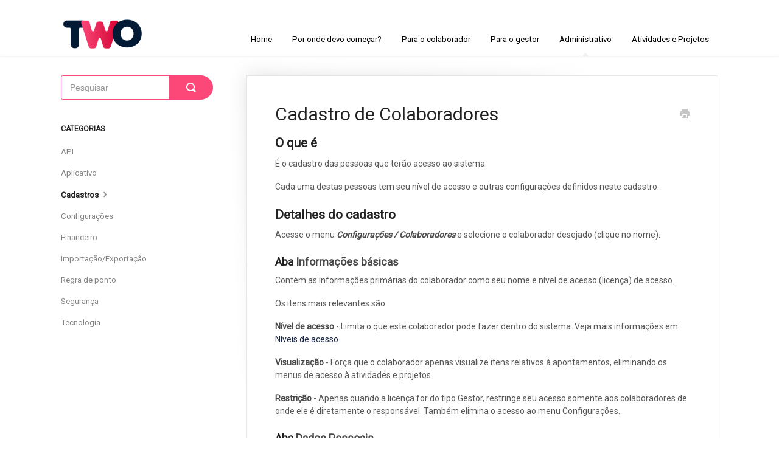

--- FILE ---
content_type: text/html; charset=utf-8
request_url: https://suporte.tradingworks.net/article/45-cadastro-colaboradores
body_size: 4944
content:


<!DOCTYPE html>
<html>
    
<head>
    <meta charset="utf-8"/>
    <title>Cadastro de Colaboradores - TWO RH</title>
    <meta name="viewport" content="width=device-width, maximum-scale=1"/>
    <meta name="apple-mobile-web-app-capable" content="yes"/>
    <meta name="format-detection" content="telephone=no">
    <meta name="description" content="O que é É o cadastro das pessoas que terão acesso ao sistema. Cada uma destas pessoas tem seu nível de acesso e outras configurações definidos neste cadastro. D"/>
    <meta name="author" content="TradingWorks"/>
    <link rel="canonical" href="https://suporte.tradingworks.net/article/45-cadastro-colaboradores"/>
    
        
   
            <meta name="twitter:card" content="summary"/>
            <meta name="twitter:title" content="Cadastro de Colaboradores" />
            <meta name="twitter:description" content="O que é É o cadastro das pessoas que terão acesso ao sistema. Cada uma destas pessoas tem seu nível de acesso e outras configurações definidos neste cadastro. D"/>


    

    
        <link rel="stylesheet" href="//d3eto7onm69fcz.cloudfront.net/assets/stylesheets/launch-1768286161640.css">
    
    <style>
        body { background: #ffffff; }
        .navbar .navbar-inner { background: #162447; }
        .navbar .nav li a, 
        .navbar .icon-private-w  { color: #ffffff; }
        .navbar .brand, 
        .navbar .nav li a:hover, 
        .navbar .nav li a:focus, 
        .navbar .nav .active a, 
        .navbar .nav .active a:hover, 
        .navbar .nav .active a:focus  { color: #162447; }
        .navbar a:hover .icon-private-w, 
        .navbar a:focus .icon-private-w, 
        .navbar .active a .icon-private-w, 
        .navbar .active a:hover .icon-private-w, 
        .navbar .active a:focus .icon-private-w { color: #162447; }
        #serp-dd .result a:hover,
        #serp-dd .result > li.active,
        #fullArticle strong a,
        #fullArticle a strong,
        .collection a,
        .contentWrapper a,
        .most-pop-articles .popArticles a,
        .most-pop-articles .popArticles a:hover span,
        .category-list .category .article-count,
        .category-list .category:hover .article-count { color: #162447; }
        #fullArticle, 
        #fullArticle p, 
        #fullArticle ul, 
        #fullArticle ol, 
        #fullArticle li, 
        #fullArticle div, 
        #fullArticle blockquote, 
        #fullArticle dd, 
        #fullArticle table { color:#585858; }
    </style>
    
        <link rel="stylesheet" href="//s3.amazonaws.com/helpscout.net/docs/assets/5de908c104286364bc928643/attachments/6435f3a77133de139103e3b2/helpscout.css">
    
    <link rel="apple-touch-icon-precomposed" href="//d33v4339jhl8k0.cloudfront.net/docs/assets/5de908c104286364bc928643/images/672a4d8652600a4bb338e3a7/two-favicon.png">
    <link rel="shortcut icon" type="image/png" href="//d33v4339jhl8k0.cloudfront.net/docs/assets/5de908c104286364bc928643/images/672a4d862b5a6a5556805011/two-favicon.png">
    <!--[if lt IE 9]>
    
        <script src="//d3eto7onm69fcz.cloudfront.net/assets/javascripts/html5shiv.min.js"></script>
    
    <![endif]-->
    
        <script type="application/ld+json">
        {"@context":"https://schema.org","@type":"WebSite","url":"https://suporte.tradingworks.net","potentialAction":{"@type":"SearchAction","target":"https://suporte.tradingworks.net/search?query={query}","query-input":"required name=query"}}
        </script>
    
        <script type="application/ld+json">
        {"@context":"https://schema.org","@type":"BreadcrumbList","itemListElement":[{"@type":"ListItem","position":1,"name":"TWO RH","item":"https://suporte.tradingworks.net"},{"@type":"ListItem","position":2,"name":"Administrativo","item":"https://suporte.tradingworks.net/collection/128-administrativo"},{"@type":"ListItem","position":3,"name":"Cadastro de Colaboradores","item":"https://suporte.tradingworks.net/article/45-cadastro-colaboradores"}]}
        </script>
    
    
        <link href="https://fonts.googleapis.com/css2?family=Roboto&display=swap" rel="stylesheet">

<link rel="stylesheet" href="https://pro.fontawesome.com/releases/v5.11.2/css/all.css" integrity="sha384-zrnmn8R8KkWl12rAZFt4yKjxplaDaT7/EUkKm7AovijfrQItFWR7O/JJn4DAa/gx" crossorigin="anonymous">

    
</head>
    
    <body>
        
<header id="mainNav" class="navbar">
    <div class="navbar-inner">
        <div class="container-fluid">
            <a class="brand" href="https://app.tradingworks.net">
            
                
                    <img src="//d33v4339jhl8k0.cloudfront.net/docs/assets/5de908c104286364bc928643/images/6431a6ac4cd1ab01bbe8bb35/Logo-TWO---colorida2.png" alt="TWO RH" width="143" height="50">
                

            
            </a>
            
                <button type="button" class="btn btn-navbar" data-toggle="collapse" data-target=".nav-collapse">
                    <span class="sr-only">Toggle Navigation</span>
                    <span class="icon-bar"></span>
                    <span class="icon-bar"></span>
                    <span class="icon-bar"></span>
                </button>
            
            <div class="nav-collapse collapse">
                <nav role="navigation"><!-- added for accessibility -->
                <ul class="nav">
                    
                        <li id="home"><a href="/">Home <b class="caret"></b></a></li>
                    
                    
                        
                            <li  id="por-onde-devo-comecar"><a href="/collection/131-por-onde-devo-comecar">Por onde devo começar?  <b class="caret"></b></a></li>
                        
                            <li  id="para-o-colaborador"><a href="/collection/122-para-o-colaborador">Para o colaborador  <b class="caret"></b></a></li>
                        
                            <li  id="para-o-gestor"><a href="/collection/125-para-o-gestor">Para o gestor  <b class="caret"></b></a></li>
                        
                            <li  class="active"  id="administrativo"><a href="/collection/128-administrativo">Administrativo  <b class="caret"></b></a></li>
                        
                            <li  id="atividades-e-projetos"><a href="/collection/237-atividades-e-projetos">Atividades e Projetos  <b class="caret"></b></a></li>
                        
                    
                    
                </ul>
                </nav>
            </div><!--/.nav-collapse -->
        </div><!--/container-->
    </div><!--/navbar-inner-->
</header>
        <section id="contentArea" class="container-fluid">
            <div class="row-fluid">
                <section id="main-content" class="span9">
                    <div class="contentWrapper withRelated">
                        
    
    <article id="fullArticle">
        <h1 class="title">Cadastro de Colaboradores</h1>
    
        <a href="javascript:window.print()" class="printArticle" title="Imprima este artigo" aria-label="Print this Article"><i class="icon-print"></i></a>
        <h3>O que é</h3>
<p>É o cadastro das pessoas que terão acesso ao sistema.</p>
<p>Cada uma destas pessoas tem seu nível de acesso e outras configurações definidos neste cadastro.</p>
<h3>Detalhes do cadastro</h3>
<p>Acesse o menu <strong style="font-style: italic;">Configurações / Colaboradores</strong> e selecione o colaborador desejado (clique no nome).</p>
<h4>Aba <strong>Informações básicas</strong></h4>
<p>Contém as informações primárias do colaborador como seu nome e nível de acesso (licença) de acesso.</p>
<p>Os itens mais relevantes são:</p>
<p><strong style="background-color: initial;">Nível de acesso</strong> - Limita o que este colaborador pode fazer dentro do sistema. Veja mais informações em <a title="Níveis de acesso" href="//suporte.tradingworks.net/article/112-niveis-de-acesso">Níveis de acesso</a>.</p>
<p><strong>Visualização</strong> - Força que o colaborador apenas visualize itens relativos à apontamentos, eliminando os menus de acesso à atividades e projetos.</p>
<p><strong>Restrição</strong> - Apenas quando a licença for do tipo Gestor, restringe seu acesso somente aos colaboradores de onde ele é diretamente o responsável. Também elimina o acesso ao menu Configurações.</p>
<h4>Aba <strong>Dados Pessoais</strong></h4>
<p>Contém informações secundárias do cadastro. Não influenciam no funcionamento do sistema.</p>
<h4>Aba <strong>Avançadas</strong></h4>
<p>Contém informações relativas à sua inserção dentro da empresa (times e departamentos) e outros dados.</p>
<h4>Aba <strong>Regra de Ponto</strong></h4>
<p>Contém informações que influenciam no registro de ponto do colaborador.<br> <br> <strong>Regra de ponto</strong> - Indica qual regra de ponto se aplica ao colaborador. Se nenhuma regra especificada, é usada a regra de ponto cadastrada no departamento, se nenhum departamento cadastrado, é usada a regra padrão da empresa.<br> <br> <strong>Feriados</strong> - Usado para vincular os feriados locais ao colaborador. Caso a empresa opere apenas com os feriados gerais, esta informação não é necessária.<br> <br> <strong>Fuso horário</strong> - Informação importante quando o colaborador está fora do fuso horário de Brasília (-3 horas). A troca do fuso horário não altera marcações de ponto anteriores.<br> <br> <strong>Horário local</strong> - Indica a hora local que o colaborador se encontra em função do fuso horário escolhido.<br> <br> <strong>Registro de ponto</strong> - Em algumas situações (por exemplo gestores) é possível eliminar a necessidade de registro de ponto para operar a solução.</p>
    </article>
    
        <div class="articleRatings" data-article-url="https://suporte.tradingworks.net/article/45-cadastro-colaboradores">
            <span class="articleRatings-question">Isto respondeu sua dúvida?</span>
            <span class="articleRatings-feedback">
                <span class="articleRatings-feedback-tick">
                    <svg height="20" viewBox="0 0 20 20" width="20" xmlns="http://www.w3.org/2000/svg">
                        <path d="m8 14a.997.997 0 0 1 -.707-.293l-2-2a.999.999 0 1 1 1.414-1.414l1.293 1.293 4.293-4.293a.999.999 0 1 1 1.414 1.414l-5 5a.997.997 0 0 1 -.707.293" fill="#2CC683" fill-rule="evenodd"/>
                    </svg>
                </span>
                <span class="articleRatings-feedback-message">Obrigado pelo retorno</span>
            </span>
            <span class="articleRatings-failure">Houve um problema ao enviar seu feedback. Por favor tente novamente.</span>
            <div class="articleRatings-actions">
                <button class="rateAction rateAction--positive" data-rating="positive">
                    <span class="sr-only">Yes</span>
                    <span class="rating-face">
                        <svg xmlns="http://www.w3.org/2000/svg" width="24" height="24">
                            <path fill-rule="evenodd" d="M5.538 14.026A19.392 19.392 0 0 1 12 12.923c2.26 0 4.432.388 6.462 1.103-1.087 2.61-3.571 4.436-6.462 4.436-2.891 0-5.375-1.825-6.462-4.436zm1.847-3.872a1.846 1.846 0 1 1 0-3.692 1.846 1.846 0 0 1 0 3.692zm9.23 0a1.846 1.846 0 1 1 0-3.692 1.846 1.846 0 0 1 0 3.692z"/>
                        </svg>
                    </span>
                </button>
                <button class="rateAction rateAction--negative" data-rating="negative">
                    <span class="sr-only">No</span>
                    <span class="rating-face">
                        <svg xmlns="http://www.w3.org/2000/svg" width="24" height="24">
                            <path fill-rule="evenodd" d="M7.385 13.846a1.846 1.846 0 1 1 0-3.692 1.846 1.846 0 0 1 0 3.692zm9.23 0a1.846 1.846 0 1 1 0-3.692 1.846 1.846 0 0 1 0 3.692zm-.967 4.95a.992.992 0 0 1-.615-.212c-1.701-1.349-4.364-1.349-6.065 0a.998.998 0 0 1-1.36-.123.895.895 0 0 1 .127-1.3A6.897 6.897 0 0 1 12 15.692c1.555 0 3.069.521 4.266 1.467.41.326.467.909.127 1.3a.982.982 0 0 1-.745.335z"/>
                        </svg>
                    </span>
                </button>
            </div>
        </div>
     

    <section class="articleFoot">
    

    <time class="lu" datetime=2020-01-09 >Última atualização em Janeiro 9, 2020</time>
    </section>

                    </div><!--/contentWrapper-->
                    
                        <section class="related">
                            <h3>Artigos relacionados</h3>
                            <ul>
                                
                                    <li><a href="/article/46-importacao-de-colaboradores"><i class="icon-article-doc"></i><span>Importação de colaboradores</span></a></li>
                                
                                    <li><a href="/article/13-colaboradores"><i class="icon-article-doc"></i><span>API - Colaboradores</span></a></li>
                                
                                    <li><a href="/article/52-tabela-de-referencia-de-fuso-horario"><i class="icon-article-doc"></i><span>Tabela de referência de fuso horário</span></a></li>
                                
                                    <li><a href="/article/112-niveis-de-acesso"><i class="icon-article-doc"></i><span>Níveis de acesso</span></a></li>
                                
                            </ul>
                        </section>
                    
                </section><!--/content-->
                <aside id="sidebar" class="span3">
                 

<form action="/search" method="GET" id="searchBar" class="sm" autocomplete="off">
    
                    <input type="hidden" name="collectionId" value="5df0bc182c7d3a7e9ae4faea"/>
                    <input type="text" name="query" title="search-query" class="search-query" placeholder="Pesquisar" value="" aria-label="Pesquisar" />
                    <button type="submit">
                        <span class="sr-only">Toggle Search</span>
                        <i class="icon-search"></i>
                    </button>
                    <div id="serp-dd" style="display: none;" class="sb">
                        <ul class="result">
                        </ul>
                    </div>
                
</form>

                
                    <h3>Categorias</h3>
                    <ul class="nav nav-list">
                    
                        
                            <li ><a href="/category/144-api">API  <i class="icon-arrow"></i></a></li>
                        
                    
                        
                            <li ><a href="/category/150-aplicativo">Aplicativo  <i class="icon-arrow"></i></a></li>
                        
                    
                        
                            <li  class="active" ><a href="/category/149-cadastros">Cadastros  <i class="icon-arrow"></i></a></li>
                        
                    
                        
                            <li ><a href="/category/143-configuracoes">Configurações  <i class="icon-arrow"></i></a></li>
                        
                    
                        
                            <li ><a href="/category/141-financeiro">Financeiro  <i class="icon-arrow"></i></a></li>
                        
                    
                        
                            <li ><a href="/category/140-exportacao-de-dados">Importação/Exportação  <i class="icon-arrow"></i></a></li>
                        
                    
                        
                            <li ><a href="/category/147-regra-de-ponto">Regra de ponto  <i class="icon-arrow"></i></a></li>
                        
                    
                        
                            <li ><a href="/category/146-seguranca">Segurança  <i class="icon-arrow"></i></a></li>
                        
                    
                        
                            <li ><a href="/category/145-tecnologia">Tecnologia  <i class="icon-arrow"></i></a></li>
                        
                    
                    </ul>
                
                </aside><!--/span-->
            </div><!--/row-->
            <div id="noResults" style="display:none;">Nenhum resultado encontrado</div>
            <footer>
                

<p>&copy;
    
        <a href="https://app.tradingworks.net">TradingWorks</a>
    
    2026. <span>Powered by <a rel="nofollow noopener noreferrer" href="https://www.helpscout.com/docs-refer/?co=TradingWorks&utm_source=docs&utm_medium=footerlink&utm_campaign=Docs+Branding" target="_blank">Help Scout</a></span>
    
        
    
</p>

            </footer>
        </section><!--/.fluid-container-->
        
        
    <script src="//d3eto7onm69fcz.cloudfront.net/assets/javascripts/app4.min.js"></script>

<script>
// keep iOS links from opening safari
if(("standalone" in window.navigator) && window.navigator.standalone){
// If you want to prevent remote links in standalone web apps opening Mobile Safari, change 'remotes' to true
var noddy, remotes = false;
document.addEventListener('click', function(event) {
noddy = event.target;
while(noddy.nodeName !== "A" && noddy.nodeName !== "HTML") {
noddy = noddy.parentNode;
}

if('href' in noddy && noddy.href.indexOf('http') !== -1 && (noddy.href.indexOf(document.location.host) !== -1 || remotes)){
event.preventDefault();
document.location.href = noddy.href;
}

},false);
}
</script>
        
    </body>
</html>




--- FILE ---
content_type: text/css
request_url: https://s3.amazonaws.com/helpscout.net/docs/assets/5de908c104286364bc928643/attachments/6435f3a77133de139103e3b2/helpscout.css
body_size: 7237
content:
.navbar .nav li a, .navbar .icon-private-w {
    color: #000000 !important;
}

.navbar-inner {
    background: #fff !important;
}

a.brand {
    width: 180px !important;
}

#docsSearch {
    background: #162447 !important;
/*    background-image: url(https://tradingworks.com.br/wp-content/uploads/2020/11/waves.png) !important; 
    background-position: left !important;
    background-repeat: no-repeat !important;
    background-size: auto !important;
    background-position-x: -300px !important;
    background-position-y: center !important;*/
    color: #ffffff !important;
}

body {
    font-family: Roboto;
}
.articleFoot time.lu {
    display: none;
}

#searchBar .search-query {
    background: #ffffff !important;
    border-color: #FB4879  !important;
    box-shadow: none !important;
    color: #777 !important;
    width: 80% !important;
}

#searchBar button {
    background: #FB4879 !important;
    border-radius: 0px 30px 30px 0px !important;
    color: #fff !important;
    border: 1px solid #FB4879 !important;
    font-size: 18px !important;
    padding: 0 1.5em;
    height: 50px !important;
    position: absolute !important;
    top: 24px;
    right: -1px !important;
}

@media (max-width: 768px) and (max-width: 480px)
{
#searchBar button {
     top: 18px !important
}
}

@media (max-width: 768px) and (max-width: 480px) {
#searchBar button .icon-search {
    padding: 15px 8px;
}
}

#sidebar form button {
    padding: 0 1.5em !important;
    height: 40px !important;
}

.icon-search:before {
    color: #fff;
}

/*Fim do novo codigo */

/*#category-134 h3:before {
    font-family: "Font Awesome 5 Pro";
    content: "\f927";
    font-weight: 900;
    font-size: 50px;
}

#category-135 h3:before {
    background: url('https://twpublicstorage.blob.core.windows.net/info/kb/helpscout/topic-video.png');
    background-size: cover;
    background-position: 50% 50%;
}

#category-138 h3:before {
    background: url('https://twpublicstorage.blob.core.windows.net/info/kb/helpscout/topic-training.png');
    background-size: cover;
    background-position: 50% 50%;
}*/



.category-list .category h3 {
    color: #161B1E;
    margin: 0 0 10px;
    padding-top: 40px;
}


.category-list .category {
    background-color: #fff;
    background-position: top !important;
    background-repeat: no-repeat !important;
    box-shadow: 0 7px 4px -5px rgb(0 0 0 / 5%);
    box-sizing: border-box;
    min-height: 183px;
    padding: 120px 20px 15px;
    position: relative;
    transition: all 0.2s;
}

@media (max-width: 768px) and (max-width: 600px)
.category-list .category {
    width: unset !important;
}


.collection-category h2 {
    text-align: center;
    font-weight: 500;
    font-size: 30px;
    padding: 0;
    margin: 0 0 30px;
}

/*

    **********************************************************
    Contorno para mostrar as cores do TW no help

*/

.tw-badge-blue {
    background-color: #428bca !important;
}

.tw-badge-green {
    background-color: #8fa61d !important;
}

.tw-badge-light-green {
    background-color: #CDDC39 !important;
}

.tw-badge-red {
    background-color: #DC143C !important;
}

.tw-badge-orange {
    background-color: #FF9933 !important;
}

.tw-badge-gray {
    background-color: #999 !important;
}

.tw-color-white {
    color: White !important;
}

.tw-color-blue {
    color: #428bca !important;
}

.tw-color-green {
    color: #8fa61d !important;
}

.tw-color-red {
    color: #DC143C !important;
}

.tw-color-orange {
    color: #FF9933 !important;
}

.tw-color-orange-dark {
    color: #ce9239 !important;
}



.tw-color-gray {
    color: #999 !important;
}

.tw-color-black {
    color: #000 !important;
}


.tw-color-lightgray {
    color: #f5f0f0 !important;
}

.tw-bg-color-lightgray {
    background-color: #f5f0f0 !important;
}

.tw-bg-color-white {
    background-color: white !important;
}

/* IMAGENS */

#category-134 {
  background-image: url(https://twpublicstorage.blob.core.windows.net/helpscout/image1.jpg);
  background-size: contain !important;
}

#category-136 {
  background-image: url(https://twpublicstorage.blob.core.windows.net/helpscout/Group-26.jpg);
  background-size: contain !important;
}

#category-137 {
  background-image: url(https://twpublicstorage.blob.core.windows.net/helpscout/image3.jpg);
  background-size: contain !important;
}

#category-138 {
  background-image: url(https://twpublicstorage.blob.core.windows.net/helpscout/image2.jpg);
  background-size: contain !important;
}

#category-140 {
  background-image: url(https://twpublicstorage.blob.core.windows.net/helpscout/Group-36.jpg);
  background-size: contain !important;
}

#category-141 {
  background-image: url(https://twpublicstorage.blob.core.windows.net/helpscout/Group-35.jpg);
  background-size: contain !important;
}

#category-142 {
  background-image: url(https://twpublicstorage.blob.core.windows.net/helpscout/Group-29.jpg);
  background-size: contain !important;
}

#category-143 {
  background-image: url(https://twpublicstorage.blob.core.windows.net/helpscout/Group-34.jpg);
  background-size: contain !important;
}

#category-144 {
  background-image: url(https://twpublicstorage.blob.core.windows.net/helpscout/Group-31.jpg);
  background-size: contain !important;
}

#category-145 {
  background-image: url(https://twpublicstorage.blob.core.windows.net/helpscout/Group-39.jpg);
  background-size: contain !important;
}

#category-146 {
  background-image: url(https://twpublicstorage.blob.core.windows.net/helpscout/Group-38.jpg);
  background-size: contain !important;
}

#category-147 {
  background-image: url(https://twpublicstorage.blob.core.windows.net/helpscout/Group-37.jpg);
  background-size: contain !important;
}

#category-149 {
  background-image: url(https://twpublicstorage.blob.core.windows.net/helpscout/Group-33.jpg);
  background-size: contain !important;
}

#category-150 {
  background-image: url(https://twpublicstorage.blob.core.windows.net/helpscout/Group-32.jpg);
  background-size: contain !important;
}

#category-151 {
  background-image: url(https://twpublicstorage.blob.core.windows.net/helpscout/Group-28.jpg);
  background-size: contain !important;
}

#category-152 {
  background-image: url(https://twpublicstorage.blob.core.windows.net/helpscout/Group-27.jpg);
  background-size: contain !important;
}

#category-153 {
  background-image: url(https://twpublicstorage.blob.core.windows.net/helpscout/Group-30.jpg);
  background-size: contain !important;
}

#category-203 {
  background-image: url(https://twpublicstorage.blob.core.windows.net/helpscout/Group-32.jpg);
  background-size: contain !important;
}

#category-240 {
  background-image: url(https://twpublicstorage.blob.core.windows.net/helpscout/Group-41.jpg);
  background-size: contain !important;
}

#category-242 {
  background-image: url(https://twpublicstorage.blob.core.windows.net/helpscout/Group-40.jpg);
  background-size: contain !important;
}